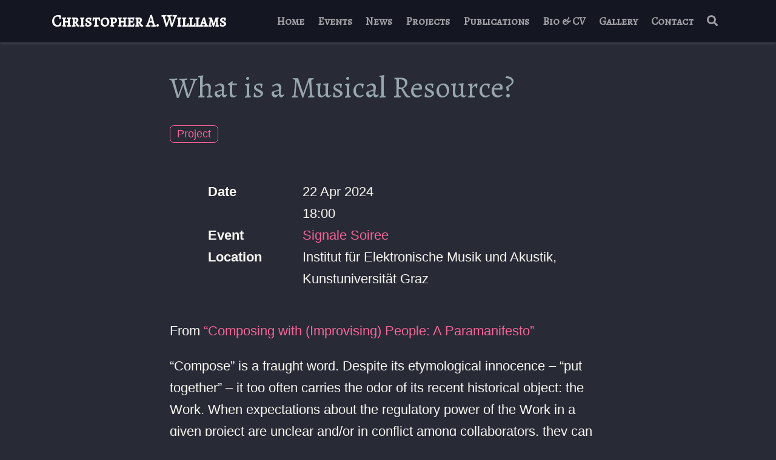

--- FILE ---
content_type: text/html
request_url: http://www.christopherisnow.com/talk/20240422_resources_signale/
body_size: 5431
content:
<!DOCTYPE html>
<html lang="en-us">
<head>

  <meta charset="utf-8">
  <meta name="viewport" content="width=device-width, initial-scale=1">
  <meta http-equiv="X-UA-Compatible" content="IE=edge">
  <meta name="generator" content="Source Themes Academic 3.3.0">
  <meta name="generator" content="Hugo 0.53" />

  

  
  
  
  
  
    
    
    
  
  

  

  
  
  
    
  
  <meta name="description" content="From &ldquo;Composing with (Improvising) People: A Paramanifesto&rdquo;
“Compose” is a fraught word. Despite its etymological innocence – “put together” – it too often carries the odor of its recent historical object: the Work. When expectations about the regulatory power of the Work in a given project are unclear and/or in conflict among collaborators, they can negatively affect the compositional process. As hinted above, there are other aspects and outcomes of composing that we may wish to foreground.">

  
  <link rel="alternate" hreflang="en-us" href="http://www.christopherisnow.com/talk/20240422_resources_signale/">

  


  

  

  

  

  

  

  
  
  
  <meta name="theme-color" content="hsl(339, 90%, 68%)">
  

  
  
  
  
    
    <link rel="stylesheet" href="https://cdnjs.cloudflare.com/ajax/libs/twitter-bootstrap/4.1.3/css/bootstrap.min.css" integrity="sha256-eSi1q2PG6J7g7ib17yAaWMcrr5GrtohYChqibrV7PBE=" crossorigin="anonymous">
    <link rel="stylesheet" href="https://cdnjs.cloudflare.com/ajax/libs/academicons/1.8.6/css/academicons.min.css" integrity="sha256-uFVgMKfistnJAfoCUQigIl+JfUaP47GrRKjf6CTPVmw=" crossorigin="anonymous">
    <link rel="stylesheet" href="https://use.fontawesome.com/releases/v5.6.0/css/all.css" integrity="sha384-aOkxzJ5uQz7WBObEZcHvV5JvRW3TUc2rNPA7pe3AwnsUohiw1Vj2Rgx2KSOkF5+h" crossorigin="anonymous">
    <link rel="stylesheet" href="https://cdnjs.cloudflare.com/ajax/libs/fancybox/3.2.5/jquery.fancybox.min.css" integrity="sha256-ygkqlh3CYSUri3LhQxzdcm0n1EQvH2Y+U5S2idbLtxs=" crossorigin="anonymous">

    
    
    
      
    
    
      
      
        
          <link rel="stylesheet" href="https://cdnjs.cloudflare.com/ajax/libs/highlight.js/9.12.0/styles/dracula.min.css" crossorigin="anonymous">
        
      
    

    

    

  

  
  
  <link rel="stylesheet" href="//fonts.googleapis.com/css?family=Lato:400,700|Merriweather|Roboto+Mono|Alegreya|Alegreya+SC|Fira+Sans|Fira+Sans+Condensed|Fira+Sans+Light">
  

  <link rel="stylesheet" href="/styles.css">
  

  
  
  

  
  <link rel="alternate" href="http://www.christopherisnow.com/index.xml" type="application/rss+xml" title="Christopher A. Williams">
  <link rel="feed" href="http://www.christopherisnow.com/index.xml" type="application/rss+xml" title="Christopher A. Williams">
  

  <link rel="manifest" href="/site.webmanifest">
  <link rel="icon" type="image/png" href="/img/icon.png">
  <link rel="apple-touch-icon" type="image/png" href="/img/icon-192.png">

  <link rel="canonical" href="http://www.christopherisnow.com/talk/20240422_resources_signale/">

  
  
  
  
    
  
  <meta property="twitter:card" content="summary_large_image">
  
  <meta property="og:site_name" content="Christopher A. Williams">
  <meta property="og:url" content="http://www.christopherisnow.com/talk/20240422_resources_signale/">
  <meta property="og:title" content="What is a Musical Resource? | Christopher A. Williams">
  <meta property="og:description" content="From &ldquo;Composing with (Improvising) People: A Paramanifesto&rdquo;
“Compose” is a fraught word. Despite its etymological innocence – “put together” – it too often carries the odor of its recent historical object: the Work. When expectations about the regulatory power of the Work in a given project are unclear and/or in conflict among collaborators, they can negatively affect the compositional process. As hinted above, there are other aspects and outcomes of composing that we may wish to foreground."><meta property="og:image" content="http://www.christopherisnow.com/img/36_lores.jpg">
  <meta property="og:locale" content="en-us">
  
  <meta property="article:published_time" content="2024-03-18T16:33:06&#43;01:00">
  
  <meta property="article:modified_time" content="2024-03-18T16:33:06&#43;01:00">
  

  

  

  <title>What is a Musical Resource? | Christopher A. Williams</title>

</head>
<body id="top" data-spy="scroll" data-target="#TableOfContents" data-offset="71" class="dark">
  <aside class="search-results" id="search">
  <div class="container">
    <section class="search-header">

      <div class="row no-gutters justify-content-between mb-3">
        <div class="col-6">
          <h1>Search</h1>
        </div>
        <div class="col-6 col-search-close">
          <a class="js-search" href="#"><i class="fas fa-times-circle text-muted" aria-hidden="true"></i></a>
        </div>
      </div>

      <div id="search-box">
        
        <input name="q" id="search-query" placeholder="Search..." autocapitalize="off"
        autocomplete="off" autocorrect="off" role="textbox" spellcheck="false" type="search">
        
      </div>

    </section>
    <section class="section-search-results">

      <div id="search-hits">
        
      </div>

    </section>
  </div>
</aside>


<nav class="navbar navbar-light fixed-top navbar-expand-lg py-0" id="navbar-main">
  <div class="container">

    
      <a class="navbar-brand" href="/">Christopher A. Williams</a>
      
      <button type="button" class="navbar-toggler" data-toggle="collapse"
              data-target="#navbar" aria-controls="navbar" aria-expanded="false" aria-label="Toggle navigation">
        <span><i class="fas fa-bars"></i></span>
      </button>
      

    
    <div class="collapse navbar-collapse" id="navbar">

      
      
      <ul class="navbar-nav ml-auto">
        

        

        
        
        
          
        

        <li class="nav-item">
          <a class="nav-link" href="/#hero">
            
            <span>Home</span>
            
          </a>
        </li>

        
        

        

        
        
        
          
        

        <li class="nav-item">
          <a class="nav-link" href="/#talks_upcoming">
            
            <span>Events</span>
            
          </a>
        </li>

        
        

        

        
        
        
          
        

        <li class="nav-item">
          <a class="nav-link" href="/#talks_featured">
            
            <span>News</span>
            
          </a>
        </li>

        
        

        

        
        
        
          
        

        <li class="nav-item">
          <a class="nav-link" href="/#projects">
            
            <span>Projects</span>
            
          </a>
        </li>

        
        

        

        
        
        
          
        

        <li class="nav-item">
          <a class="nav-link" href="/#publications">
            
            <span>Publications</span>
            
          </a>
        </li>

        
        

        

        
        
        

        <li class="nav-item">
          <a class="nav-link" href="/#bio">
            
            <span>Bio & CV</span>
            
          </a>
        </li>

        
        

        

        
        
        
          
        

        <li class="nav-item">
          <a class="nav-link" href="/#gallery">
            
            <span>Gallery</span>
            
          </a>
        </li>

        
        

        

        
        
        
          
        

        <li class="nav-item">
          <a class="nav-link" href="/#contact">
            
            <span>Contact</span>
            
          </a>
        </li>

        
        

      

        

        
        <li class="nav-item">
          <a class="nav-link js-search" href="#"><i class="fas fa-search" aria-hidden="true"></i></a>
        </li>
        

        

        

      </ul>

    </div>
  </div>
</nav>

<div class="pub" itemscope itemtype="http://schema.org/Event">

  












  

  
  
  
<div class="article-container pt-3">
  <h1 itemprop="name">What is a Musical Resource?</h1>

  

  
    


<meta content="2024-03-18 16:33:06 &#43;0100 CET" itemprop="datePublished">
<meta content="2024-03-18 16:33:06 &#43;0100 CET" itemprop="dateModified">

<div class="article-metadata">

  
  

  

  

  
  

  

  
  

  

</div>

    







  








<div class="btn-links mb-3">
  
  







  








  
  <a class="btn btn-outline-primary my-1 mr-1" href="/project/mie/">
    Project
  </a>
  











</div>


  
</div>



  <div class="article-container">

    
      <br>
    

    <div class="row">
      <div class="col-md-1"></div>
      <div class="col-md-10">
        <div class="row">
          <div class="col-12 col-md-3 pub-row-heading">Date</div>
          <div class="col-12 col-md-9" itemprop="datePublished">
            
            22 Apr 2024
            <div class="talk-time">
              
                18:00
                
              
            </div>
          </div>
        </div>
      </div>
      <div class="col-md-1"></div>
    </div>
    <div class="d-md-none space-below"></div>

    <div class="row">
      <div class="col-md-1"></div>
      <div class="col-md-10">
        <div class="row">
          <div class="col-12 col-md-3 pub-row-heading">Event</div>
          <div class="col-12 col-md-9">
            <a href="https://iem.kug.ac.at/en/projektseiten/signale-graz/" target="_blank" rel="noopener">
            Signale Soiree
            </a>
          </div>
        </div>
      </div>
      <div class="col-md-1"></div>
    </div>
    <div class="d-md-none space-below"></div>

    
    <div class="row">
      <div class="col-md-1"></div>
      <div class="col-md-10">
        <div class="row">
          <div class="col-12 col-md-3 pub-row-heading">Location</div>
          <div class="col-12 col-md-9">Institut für Elektronische Musik und Akustik, Kunstuniversität Graz</div>
        </div>
      </div>
      <div class="col-md-1"></div>
    </div>
    <div class="d-md-none space-below"></div>
    

    <div class="space-below"></div>

    <div class="article-style">
      <p>From <a href="http://www.christopherisnow.com/publication/williams-paramanifesto-2022/" target="_blank">&ldquo;Composing with (Improvising) People: A Paramanifesto&rdquo;</a></p>

<p>“Compose” is a fraught word. Despite its etymological innocence – “put together” – it too often carries the odor of its recent historical object: the Work. When expectations about the regulatory power of the Work in a given project are unclear and/or in conflict among collaborators, they can negatively affect the compositional process. As hinted above, there are other aspects and outcomes of composing that we may wish to foreground. To do so, we must more generously reflect the environments in which composition with (improvising) people takes place. Two concepts may help: resources and interventions.</p>

<p>Resources are anything with which we make music, the stuff with which we compose. They can be complex, like a technique or software; or simple, like a tune fragment or a piece of paper. They can be material, like an instrument or a room; or immaterial, like a movement or a mental image. They can belong to individuals or groups; they can have an outsized or incidental influence on the creative process. Everybody has resources, and they should be treated with respect and transparency. That means valuing what is always already there in a musical environment when beginning a new project. It also means avoiding extractive logics by which we presume to have unfettered access to everybody’s resources all the time.</p>

<p>(By “musical environment” I mean the meshwork of all individuals, groups, tools, spaces, technologies, concepts, histories, memories, expectations, and their mutual influence – known or otherwise – in which musical practice is situated.)</p>

<p>Interventions are a fugitive yet essential type of compositional output. Since (improvising) ensembles simultaneously inhabit and produce dynamic musical environments, composers who work with them do not “create” in a strict sense. Instead, they intervene in ongoing processes. This contingent work should be taken seriously. An intervention can take the form of a score, an exercise, a sound played, a conversation, a wink, or myriad other things. The intention to change something distinguishes interventions from resources or other types of action; what counts is what kind of impact an intervention has on which processes, not its magnitude or finality.</p>

<p>Resources and interventions are co-productive, both in the short term and the long term. They have the potential to generate each other in perpetuity.</p>

    </div>

    

    






  







<div class="media author-card" itemscope itemtype="http://schema.org/Person">
  
  
  <img class="portrait mr-3" src="/author/admin/avatar_hucef4a11b3fa841e7685b836029afee70_9101_250x250_fill_q75_box_center.jpg" itemprop="image" alt="Avatar">
  

  <div class="media-body">
    <h5 class="card-title" itemprop="name"><a href="/authors/admin"></a></h5>
    
    
    <ul class="network-icon" aria-hidden="true">
      
      
      
      
        
      
      
      
      
      
      <li>
        <a itemprop="sameAs" href="mailto:cw@christopherisnow.com" >
          <i class="fas fa-envelope"></i>
        </a>
      </li>
      
      
      
      
      
      
      
      
        
      
      <li>
        <a itemprop="sameAs" href="https://orcid.org/0000-0003-1085-0423" target="_blank" rel="noopener">
          <i class="ai ai-orcid"></i>
        </a>
      </li>
      
      
      
      
        
      
      
      
      
      
        
      
      <li>
        <a itemprop="sameAs" href="https://www.linkedin.com/in/christopher-williams-3b43b5b9/" target="_blank" rel="noopener">
          <i class="fab fa-linkedin"></i>
        </a>
      </li>
      
    </ul>
  </div>
</div>




  </div>
</div>



<div class="container">
  <footer class="site-footer">
  

  <p class="powered-by">
    &copy; Christopher A. Williams, 2019-2021 &middot; 

    Powered by the
    <a href="https://sourcethemes.com/academic/" target="_blank" rel="noopener">Academic theme</a> for
    <a href="https://gohugo.io" target="_blank" rel="noopener">Hugo</a>.

    
    <span class="float-right" aria-hidden="true">
      <a href="#" id="back_to_top">
        <span class="button_icon">
          <i class="fas fa-chevron-up fa-2x"></i>
        </span>
      </a>
    </span>
    
  </p>
</footer>

</div>


<div id="modal" class="modal fade" role="dialog">
  <div class="modal-dialog">
    <div class="modal-content">
      <div class="modal-header">
        <h5 class="modal-title">Cite</h5>
        <button type="button" class="close" data-dismiss="modal" aria-label="Close">
          <span aria-hidden="true">&times;</span>
        </button>
      </div>
      <div class="modal-body">
        <pre><code class="tex hljs"></code></pre>
      </div>
      <div class="modal-footer">
        <a class="btn btn-outline-primary my-1 js-copy-cite" href="#" target="_blank">
          <i class="fas fa-copy"></i> Copy
        </a>
        <a class="btn btn-outline-primary my-1 js-download-cite" href="#" target="_blank">
          <i class="fas fa-download"></i> Download
        </a>
        <div id="modal-error"></div>
      </div>
    </div>
  </div>
</div>

    

    
    

    
    
    
      <script src="https://cdnjs.cloudflare.com/ajax/libs/jquery/3.3.1/jquery.min.js" integrity="sha512-+NqPlbbtM1QqiK8ZAo4Yrj2c4lNQoGv8P79DPtKzj++l5jnN39rHA/xsqn8zE9l0uSoxaCdrOgFs6yjyfbBxSg==" crossorigin="anonymous"></script>
      <script src="https://cdnjs.cloudflare.com/ajax/libs/jquery.imagesloaded/4.1.3/imagesloaded.pkgd.min.js" integrity="sha512-umsR78NN0D23AzgoZ11K7raBD+R6hqKojyBZs1w8WvYlsI+QuKRGBx3LFCwhatzBunCjDuJpDHwxD13sLMbpRA==" crossorigin="anonymous"></script>
      <script src="https://cdnjs.cloudflare.com/ajax/libs/twitter-bootstrap/4.1.3/js/bootstrap.min.js" integrity="sha256-VsEqElsCHSGmnmHXGQzvoWjWwoznFSZc6hs7ARLRacQ=" crossorigin="anonymous"></script>
      <script src="https://cdnjs.cloudflare.com/ajax/libs/jquery.isotope/3.0.4/isotope.pkgd.min.js" integrity="sha512-VDBOIlDbuC4VWxGJNmuFRQ0Li0SKkDpmGyuhAG5LTDLd/dJ/S0WMVxriR2Y+CyPL5gzjpN4f/6iqWVBJlht0tQ==" crossorigin="anonymous"></script>
      <script src="https://cdnjs.cloudflare.com/ajax/libs/fancybox/3.2.5/jquery.fancybox.min.js" integrity="sha256-X5PoE3KU5l+JcX+w09p/wHl9AzK333C4hJ2I9S5mD4M=" crossorigin="anonymous"></script>

      
        
        <script src="https://cdnjs.cloudflare.com/ajax/libs/highlight.js/9.12.0/highlight.min.js" integrity="sha256-/BfiIkHlHoVihZdc6TFuj7MmJ0TWcWsMXkeDFwhi0zw=" crossorigin="anonymous"></script>
        
      

      
      
    

    
    

    
    
    

    
    
    <script>hljs.initHighlightingOnLoad();</script>
    

    
    
    <script>
      const search_index_filename = "/index.json";
      const i18n = {
        'placeholder': "Search...",
        'results': "results found",
        'no_results': "No results found"
      };
      const content_type = {
        'post': "Posts",
        'project': "Projects",
        'publication' : "Publications",
        'talk' : "Events"
        };
    </script>
    

    
    

    
    
    <script id="search-hit-fuse-template" type="text/x-template">
      <div class="search-hit" id="summary-{{key}}">
      <div class="search-hit-content">
        <div class="search-hit-name">
          <a href="{{relpermalink}}">{{title}}</a>
          <div class="article-metadata search-hit-type">{{type}}</div>
          <p class="search-hit-description">{{snippet}}</p>
        </div>
      </div>
      </div>
    </script>
    

    
    
    <script src="https://cdnjs.cloudflare.com/ajax/libs/fuse.js/3.2.1/fuse.min.js" integrity="sha256-VzgmKYmhsGNNN4Ph1kMW+BjoYJM2jV5i4IlFoeZA9XI=" crossorigin="anonymous"></script>
    <script src="https://cdnjs.cloudflare.com/ajax/libs/mark.js/8.11.1/jquery.mark.min.js" integrity="sha256-4HLtjeVgH0eIB3aZ9mLYF6E8oU5chNdjU6p6rrXpl9U=" crossorigin="anonymous"></script>
    

    
    

    
    
    
    
    
    
    
      
    
    
    
    <script src="/js/academic.min.07fbebbbf71b021c8836e1d7ecffa489.js"></script>

    

  </body>
</html>



--- FILE ---
content_type: text/css
request_url: http://www.christopherisnow.com/styles.css
body_size: 8419
content:



  

  

  

  

  

  
/*************************************************
 *  Hugo Academic: an academic theme for Hugo.
 *  Designed by @GeorgeCushen.
 *  https://github.com/gcushen/hugo-academic
 **************************************************/

/*************************************************
 *  Core
 **************************************************/

html {
  font-family: 'Fira Sans Light', sans-serif;
  font-size: 18px;
  color: rgba(0,0,0,0.8);
  line-height: 1.65;
}
@media screen and (min-width: 58em) {
  html {
    font-size: 22px;
  }
}

body {
  font-family: inherit;
  font-size: 1rem;
  line-height: inherit;
  color: inherit;
  background-color: #fff;
  margin-top: 70px; /* Offset body content by navbar height. */
  padding-top: 0;
  counter-reset: captions;
}
@media screen and (max-width: 1200px) { /* Match max-width of .nav-bar query. */
  body {
    margin-top: 50px; /* Offset body content by navbar height. */
  }
}

.max-width-640 {
  max-width: 640px;
}

.margin-auto {
  margin-left: auto;
  margin-right: auto;
}

.center-text {
  text-align: center;
}

/* Body text */
p {
  margin-top: 0;
  margin-bottom: 1rem;
}

/* Lists */
ul, ol, dl {
  margin-top: 0;
  margin-bottom: 1rem;
}

/* Navigation bar text */
.navbar-light {
  font-family: 'Alegreya SC', sans-serif;
  font-weight: 400;
  line-height: 1.25;
  text-rendering: optimizeLegibility;
}

/* Headings */
h1, h2, h3, h4, h5, h6 {
  font-family: 'Alegreya', sans-serif;
  font-weight: 400;
  margin-top: 1rem;
  margin-bottom: .5rem;
  line-height: 1.25;
  color: #313131;
  text-rendering: optimizeLegibility;

  /* Ensure long words do not overflow into content. */
  overflow-wrap: break-word;
  word-wrap: break-word;
  word-break: break-word;

  /* Add a hyphen where the word breaks (use `&shy;` to insert a soft-hyphen in a word). */
  -webkit-hyphens: manual;
  -ms-hyphens: manual;
  hyphens: manual;
}
h1 {
  font-size: 2.25rem;
}
h2 {
  margin-top: 1rem;
  font-size: 1.5rem;
}
h3 {
  font-weight: 400;
  margin-top: 1.5rem;
  font-size: 1.25rem;
}
h4, h5, h6 {
  font-weight: 700;
  margin-top: 1rem;
  font-size: 1rem;
}

a,
h3.article-title a:hover {
  color: hsl(339, 90%, 68%);
  text-decoration: none;
  transition: color 0.6s ease;
}

a:hover,
a:focus {
  color: hsl(339, 90%, 68%);
}

img,
video {
  height: auto;
  max-width: 100%;
  display: block;
}

video {
  width: 100%;
  height: auto;
  max-height: 400px;
}

.img-responsive {
  /* Extend Bootstrap declaration with centering. */
  margin: 0 auto;
}

figcaption {
  display: block;
  margin-top: 0.75em;
  line-height: 1.25;
  font-size: 1rem;
  margin-bottom: 1.65rem;
  font-family: 'Alegreya', sans-serif;
}

figcaption.numbered:before {
  font-weight: 700;
  text-transform: uppercase;
  content: attr(data-pre) counter(captions) attr(data-post);
}

figcaption.numbered {
  counter-increment: captions;
}

figcaption h4 {
  display: inline;
  font-size: 1rem;
  font-weight: 400;
  margin: 0;
}

pre,
code {
  font-family: 'Roboto Mono', monospace;
  color: #c7254e;
  background-color: #f9f2f4;
}

pre {
  margin: 0 0 1rem 0;
  background-color: rgb(248, 248, 248); /* Match default highlight theme. */
  border-color: rgb(248, 248, 248);
  font-size: 0.7rem;
  border-radius: 4px;
}

pre code {
  white-space: pre; /* Override Bootstrap to preserve line breaks in code. */
  overflow-x: auto;
}

hr {
  border: 0;
  height: 1px;
  background: #333;
  background-image: linear-gradient(to right, #ccc, #333, #ccc);
}

/* Quotes */
blockquote {
  padding: .5rem 1rem;
  margin: .8rem 0;
  color: #7a7a7a;
  border-left: .25rem solid #e5e5e5;
}
blockquote p:last-child {
  margin-bottom: 0;
}
@media (min-width: 30em) {
  blockquote {
    padding-right: 5rem;
    padding-left: 1.25rem;
  }
}

.markup-quote {
  background-color: transparent;
  background-image: linear-gradient(to bottom, rgba(233, 231, 245, 1), rgba(233, 231, 245, 1));
}

.space-below {
  margin-bottom: 50px;
}
@media screen and (max-width: 768px) {
  .space-below {
    margin-bottom: 10px;
  }
}

.universal-wrapper {
  margin: 0 auto;
  padding-right: 1rem;
  padding-left: 1rem;
  padding-top: 0.1rem;
  width: 100%;
}

@media only screen and (min-width: 1001px) {
  .universal-wrapper {
    width: 1000px;
  }
}

small,
.small {
  font-size: .75em;
}

.responsive-wrap iframe {
  max-width: 100%;
}

/*************************************************
 *  Search.
 **************************************************/

.search-results {
  transform: scale(0);
  -webkit-transform: scale(0);
  background-color: #fff;
  bottom: 0;
  left: 0;
  right: 0;
  top: 0;
  overflow: scroll;
  position: fixed;
  visibility: hidden;
  z-index: -99;
}

.dark .search-results {
  background-color: rgb(40, 42, 54);
}

.searching {
  overflow: hidden;
}

.searching .search-results {
  transform: scale(1);
  -webkit-transform: scale(1);
  visibility: visible;
  z-index: 11; /* Second highest index, after navbar. */
}

.searching #search-box #search-query {
  width: 100%;
}

.search-results > .container {
  padding-top: 70px;  /* Navbar height. */
}
@media screen and (max-width: 1200px) {
  .search-results > .container {
    padding-top: 50px;  /* Navbar height. */
  }
}

.search-header {
  position: -webkit-sticky;
  position: sticky;
  top: 70px;  /* Navbar height. */
  background-color: #fff;
  padding-top: 2rem;
  padding-bottom: 1rem;
}
@media screen and (max-width: 1200px) {
  .search-header {
    top: 50px;  /* Navbar height. */
  }
}

.dark .search-header {
  background-color: rgb(40, 42, 54);
}

.search-header h1 {
  margin: 0;
  line-height: 1;
}

.col-search-close {
  text-align: right;
}

.search-header i {
  font-size: 2rem;
  line-height: 1;
}

#search-box {
  position: relative; /* Required for search icon positioning. */
  margin-bottom: 0.5rem;
}

#search-box::before {
  font-family: 'Font Awesome 5 Free';
  font-weight: 900;
  content: "\f002";
  font-size: 1rem;
  opacity: 0.25;
  line-height: 1rem;
  position: absolute;
  left: 0.7rem;
  top: 0.6rem;
  overflow-x: hidden;
}

#search-box #search-query {
  border: 1px solid #dedede;
  border-radius: 1rem;
  padding: 1rem 1rem 1rem 2rem; /* Wider left padding for search icon to fit in. */
  width: 250px;
  line-height: 1rem;
  height: 1rem;
  font-size: 0.8rem;
}

.search-hit em {
  font-style: normal;
  background-color: #FFE0B2;
  color: #E65100;
  border-bottom: 1px solid #E65100;
}

.search-hit-type {
  margin-bottom: 0 !important; /* Override .article-metadata margin. */
  text-transform: capitalize;
}

.search-hit-description {
  font-size: 0.7rem;
}

/* Load more results button - hide when there are no more results. */
#search-hits button[disabled] {
  display: none;
}

.form-control:focus {
  border-color: hsl(339, 90%, 68%);
  box-shadow: 0 0 0 .2rem hsl(339, 90%, 78%);
}

/*************************************************
 *  Modals.
 **************************************************/

.modal-content {
  background: #fff;
}

.modal-title {
  margin: 0; /* Override default h5 margin. */
}

.modal-content pre {
  margin: 0;
}

.modal-header {
  border: 0;
  color: rgba(0,0,0,0.8);
}

.modal-footer {
  border: 0;
}

#modal-error {
  color: red;
}

/*************************************************
 *  Gallery.
 **************************************************/

.gallery {
  margin: 0.5em -4px 1.5em -4px;
  font-size: 0;
}

a[data-fancybox] {
  text-decoration: none;
}

a[data-fancybox] img {
  height: 150px;
  max-width: inherit;
  display: inherit;
  margin: 0;
  padding: 4px;
  box-shadow: none;
  vertical-align: inherit;
}

.fancybox-caption {
  font-size: 1rem;
  line-height: 1.5rem;
  text-align: center;
}



/*************************************************
 *  Pager.
 **************************************************/

.post-nav {
  margin-top: 1rem;
  font-size: 0.8rem;
}

.post-nav-item {
  hyphens: auto;
  word-wrap: break-word;
  padding: 11px 0 12px;
  width: 100%;
}

.post-nav-item a {
  color: #2b2b2b;
  line-height: 1.7;
  text-transform: none;
}

.post-nav-item .meta-nav {
  color: #767676;
  font-weight: 900;
  line-height: 2;
  text-transform: uppercase;
}

.dark .post-nav-item a {
  color: #ddd;
}

/*************************************************
 *  Home Sections
 **************************************************/

@keyframes intro {
  0% {
    opacity: 0;
  }
  100% {
    opacity: 1;
  }
}

.home-section {
  background-color: rgb(255, 255, 255);
  padding: 50px 0 50px 0;
  animation: intro 0.3s both;
  animation-delay: 0.15s;
}

.home-section:first-of-type {
  padding-top: 50px;
}

.home-section:nth-of-type(even) {
  background-color: rgb(247, 247, 247);
}

.dark .home-section {
  background-color: hsla(231, 15%, 18%, 1);
}

.dark .home-section:nth-of-type(even) {
  background-color: hsla(231, 15%, 16%, 1);
}

@media screen and (max-width: 768px) {
  .home-section {
    padding: 60px 0 60px 0;
  }
  .home-section:first-of-type {
    padding-top: 40px;
  }
}

.section-heading h1 {
  margin: 0 0 10px 0;
}

.section-heading p {
  font-weight: 400;
  font-size: 1.1rem;
  color: #b2b2b2;
}

/*************************************************
 *  Hero Widget
 **************************************************/

.hero-overlay {
  padding: 6em 0;
  clear: both;
  background-size: cover;
  background-repeat: no-repeat;
  background-position: center;
  animation: intro 0.3s both;
  animation-delay: 0s;
  animation-delay: 0.25s;
}

.hero-title {
  font-size: 2.7rem;
  margin-top: 0;
  line-height: 1;
}

.hero-lead {
  max-width: 768px;
  font-size: 1.35rem;
}

.hero-overlay .hero-title,
.hero-overlay .hero-lead,
.hero-overlay .btn {
  color: #fff;
  text-shadow: 1px 1px 4px rgba(0,0,0,0.5);
}

.hero-overlay a {
  color: #fff;
}

.hero-overlay .hero-lead a {
  color: #fff;
  text-decoration-line: underline;
}

.hero-overlay .btn-lg {
  font-size: 1.1rem;
}

/*************************************************
 *  Featurette Widget
 **************************************************/

.featurette {
  font-size: 0.8rem;
  line-height: 1.5;
  color: #555;
  text-align: center;
}

.featurette h3 {
  margin-top: 0;
  margin-bottom: 5px;
  font-weight: 400;
  color: #333;
}

.dark .featurette,
.dark .featurette h3 {
  color: #fff;
}

.featurette-icon {
  display: block;
  width: 100%;
  color: hsl(339, 90%, 68%);
  font-size: 3rem;
  text-align: center;
}

/*************************************************
 *  Biography
 **************************************************/

#profile {
  text-align: center;
  padding: 30px 10px;
  position: relative;
}

#profile .portrait {
  width: 200px;
  height: 200px;
  margin: 0 auto;
  border-radius: 50%;
  object-fit: cover;
}

#profile .portrait-title h2 {
  font-size: 1.75em;
  font-weight: 300;
  color: #000000;
  margin: 20px 0 10px 0;
}

#profile .portrait-title h3 {
  font-size: 1rem;
  font-weight: 300;
  color: rgba(0,0,0, 0.54);
  margin: 0px 0 10px 0;
}

ul.network-icon {
  display: inline-flex;
  flex-direction: row;
  flex-wrap: wrap;
  justify-content: center;
  list-style: none;
  padding: 0;
}

#profile .network-icon {
  margin-top: 30px;
}

.network-icon li {
  margin-right: 25px;
}

.network-icon li:last-of-type {
  margin-right: 0;
}

.network-icon li:hover {
  transform: scale(1.2)
}

.big-icon {
  font-size: 2rem;
}

ul.ul-interests li {
  font-size: 0.9rem;
}

ul.ul-edu {
  list-style: none;
}

ul.ul-edu li {
  position: relative;
  padding: 0px 15px 4px 3px;
}

ul.ul-edu li .description p {
  margin: 0;
}

ul.ul-edu li .description p.course {
  font-size: 0.9rem;
}

ul.ul-edu li .description p.institution {
  font-size: 0.75rem;
  color: rgba(0,0,0,0.6);
}

/*************************************************
 *  Sharing
 **************************************************/

.share-box {
  float: right;
}

ul.share {
  display: flex;
  flex-direction: row;
  flex-wrap: wrap;
  list-style: none;
  margin: 0;
  padding: 0;
}

ul.share li {
  display: inline-flex;
  margin-right: 5px;
}

ul.share li:last-of-type {
  margin-right: 0;
}

ul.share li i {
  display: block;
  width: 30px;
  height: 30px;
  line-height: 30px;
  font-size: 16px;
  text-align: center;
  transition: all 150ms ease-in-out;
  color: #fff;
}

.dark ul.share li i {
  color: rgb(68, 71, 90);
}

ul.share li a {
  background-color: #b5c6ce;
  display: block;
  border-radius: 50%;
  text-decoration: none !important;
  margin: 0;
}

ul.share li:hover i {
  transform: scale(1.4)
}

/*************************************************
 *  Page content style
 **************************************************/

article {
  animation: intro 0.3s both;
  animation-delay: 0.15s;
}

.article-container {
  max-width: 760px;
  padding: 0 20px 0 20px;
  margin: 0 auto 0 auto;
}

.split-header {
  margin-bottom: 2rem;
  float: center;
}

.split-header .share-box {
  float: left;
}

.page-subtitle {
  font-size: .9rem;
  color: rgba(0,0,0,.54);
  margin-bottom: 1rem;
}

.dark .page-subtitle {
  color: rgba(255,255,255,0.54);
}

.split-header .page-subtitle {
  margin-bottom: 1.5rem;
}

.split-header-content {
  max-width: 612px;
  width: 87%;
  padding: 60px 32px 32px 0px;
  margin-left: auto;
  -webkit-box-sizing: border-box;
  box-sizing: border-box;
}

.split-header-image {
  position: relative; /* Required for caption positioning */
  clear: both;
  max-width: 580px;
  width: 85%;
}

.article-header {
  position: relative; /* Required for caption positioning */
  clear: both;
}

.article-banner {
  width: 100%;
  height: auto;
}

.featured-image {
  width: 100%;
  background-position: left;
  background-origin: border-box;
  background-size: cover;
  height: 60vh;
  min-height: 500px;
  -webkit-box-flex: 1;
  -webkit-flex: 1 0 auto;
  -ms-flex: 1 0 auto;
  flex: 1 0 auto
}

@media screen and (max-width: 1199px) {
  .featured-image {
    min-height: 400px;
    height: auto;
  }
}

@media screen and (max-width: 767px) {
  .featured-image {
    min-height: 300px;
  }
}

.article-header-caption {
  position: absolute;
  bottom: 0;
  right: 0;
  margin: 0 auto;
  padding: 2px 5px;
  color: #fff;
  font-size: .7em;
  background: #000;
  text-align: right;
  z-index: 5;
  opacity: 0.65;
  border-radius: 5px 0 0 0;
}
@media (min-width: 64em) {
  .article-header-caption {
    padding: 5px 10px;
  }
}

.article-header-caption a {
  color: #fff;
  text-decoration: none;
}

.article-title {
  font-size: 1.75rem;
}

.article-title a {
  color: #151515;
  transition: color 0.6s ease;
}

.text-muted {
  color: rgba(0,0,0,0.54); /* Override Bootstrap */
}

.dark .text-muted {
  color: rgba(255,255,255,0.54);
}

.article-metadata {
  margin-bottom: 15px;
  overflow: hidden;
  font-size: 14px;
  letter-spacing: 0.03em;
  color: rgba(0,0,0,0.54);
}

.dark .article-metadata {
  color: rgba(255,255,255,0.54);
}

.stream-meta.article-metadata {
  margin-bottom: 5px;
}

/* For article page only, not lists. */
article .article-metadata {
  margin-bottom: 20px;
  line-height: 30px; /* Match share bar line height. */
}

.article-metadata a {
  color: rgba(0,0,0,.54);
}

.dark .article-metadata a {
  color: rgba(255,255,255,0.54);
}

.article-metadata a:hover {
  color: hsl(339, 90%, 68%);
}

.middot-divider {
  padding-right: .45em;
  padding-left: .45em;
  font-size: 15px;
}

.middot-divider::after {
  content: '\00B7';
}

.article-style img,
.article-style video {
  margin-left: auto;
  margin-right: auto;
  margin-top: 2rem;
  margin-bottom: 2rem;
  padding: 0;
}

.article-style td img,
.article-style td video {
  margin-top: 0;
  margin-bottom: 0;
}

.article-style figure {
  margin-top: 2rem;
  margin-bottom: 2rem;
}

.article-style figure img {
  margin-top: 0;
  margin-bottom: 0;
}

.article-widget {
  padding-top: 1rem;
}

.article-widget h3 {
  margin-top: 0;
}

.hr-light {
  border-top: 1px solid rgba(0,0,0,.05);
  margin-top: 0.5rem;
  margin-bottom: 1rem;
}

#comments {
  padding-top: 1rem;
}

/*************************************************
 *  Stream
 **************************************************/

.media.stream-item {
  margin-bottom: 2rem;
}

.media.stream-item .article-title {
  font-size: 1.5rem;
}

.media.stream-item .article-style {
  margin-top: 2px;
  font-size: 0.8rem;
}

.media.stream-item .stream-meta {
  margin-top: 12px;
}

.media.stream-item img {
  max-width: 150px;
  height: auto;
  object-fit: cover;
}

@media screen and (max-width: 768px) {
  .media.stream-item img {
    max-width: 80px;
  }
}

/*************************************************
 *  Author profile card
 **************************************************/

.author-card {
  margin-top: 1rem;
  padding-top: 1rem;
  border-top: 1px solid rgba(0,0,0,.05);
}

.dark .author-card {
  border-top: 1px solid rgba(255,255,255,.05);
}

.author-card .portrait {
  width: 60px;
  height: 60px;
  margin: 0 auto;
  border-radius: 50%;
  object-fit: cover;
}

.author-card .card-title {
  margin-top: 0;
  margin-bottom: 15px;
  font-weight: 600;
  color: rgba(0, 0, 0, 0.84);
}

.author-card .card-title a {
  color: rgba(0, 0, 0, 0.84);
}

.dark .author-card .card-title,
.dark .author-card .card-title a {
  color: rgba(255, 255, 255, 0.84);
}

.author-card p {
  margin-bottom: 5px;
}

.author-card .card-subtitle {
  font-weight: 300;
  font-size: 0.8rem;
  color: rgba(0, 0, 0, 0.54);
  margin-bottom: 7px;
}

.dark .author-card .card-subtitle {
  color: rgba(255, 255, 255, 0.54);
}

.author-card .card-text {
  color: rgba(0, 0, 0, 0.76);
  font-size: 0.8rem;
  margin-bottom: 4px;
}

.dark .author-card .card-text {
  color: rgba(255, 255, 255, 0.76);
}

/*************************************************
 *  Publications
 **************************************************/

.pub-icon {
  color: rgba(0, 0, 0, 0.54);
  font-size: 0.81em;
  padding-top: 6px;
}

.pub-banner {
  max-width: 100%;
  height: auto;
  margin-left: auto;
  margin-right: auto;
}

.pub .pub-authors {
  font-style: italic;
  line-height: 30px; /* Match share bar line height. */
}

.pub-row-heading {
  font-weight: bold;
}

.pub-list-item .pub-abstract {
  font-size: .9rem;
}

.pub-list-item .pub-authors {
  line-height: normal;
  font-style: normal;
  font-size: 0.9rem;
  color: rgba(0,0,0,0.54);
}

.pub-list-item .pub-publication {
  color: rgba(0,0,0,0.54);
  font-size: 0.9rem;
}


.dark .pub-authors,
.dark .pub-publication {
  color: rgba(255,255,255,0.54);
}

.pub-list-item .btn-links {
  padding-top: 10px;
}

#container-publications {
  display: block;
  position: relative;
  overflow: hidden;
}

/*************************************************
 * Experience
 **************************************************/

.exp-title {
  text-transform: none !important;
}

.exp-company {
  font-weight: normal !important;
  text-transform: none !important;
}

.exp-meta {
  font-size: 0.8rem;
}

.experience .card-text,
.experience .card-text p {
  color: #000 !important;
  font-size: 0.75rem !important;
}

.dark .experience .text-muted {
  color: rgba(255, 255, 255, 0.8) !important;
}

.dark .experience .card-text,
.dark .experience .card-text p {
  color: rgb(248, 248, 242) !important;
}

.card .card-text ul {
  margin-top: -1rem;
  margin-bottom: 0rem;
}

.experience .m-2 .border,
.experience .col.border-right {
  border-color: hsl(339, 90%, 68%) !important;
}

.experience .m-2 .border.exp-fill {
  background-color: hsl(339, 90%, 68%) !important;
}

/*************************************************
 * Talks
 **************************************************/

.talk-metadata {
  color: #4b4f56;
  font-size: 0.8rem;
}

/*************************************************
 *  Projects
 **************************************************/

.project-widget-simple li {
  margin-bottom: 1rem;
}

.project-widget-simple li:last-of-type {
  margin-bottom: 0;
}

.project-widget-simple .project-title {
  margin-bottom: 6px;
}

.project-widget-simple .project-summary {
  font-size: 0.9rem;
  margin-bottom: 0.4rem;
}

.projects-container {
  display: block;
  position: relative;
  /*margin-top: 5rem;*/
  overflow: hidden;
}

.project-toolbar{
  margin-bottom: 2rem;
}

.project-item {
  margin-bottom: 1.5rem;
}

.project-showcase .project-item {
  margin-bottom: 3rem;
}

.project-item:last-of-type {
  margin-bottom: 0;
}

.isotope-item {
  z-index: 2;
}

.isotope-item:hover{
  z-index: 3;
}

/*************************************************
 *  Accomplishments
 **************************************************/
 
.course {
  margin-bottom: -0.5rem;
}

.course h6 {
  font-size: 0.80rem;
  font-weight: 700;
  line-height: 1.5;
  text-transform: uppercase;
}

.course h6 a {
  border-bottom: solid 1px transparent;
}

.course h6 a:hover {
  border-bottom: solid 1px;
  text-decoration: none;
}

/*************************************************
 *  Card component
 **************************************************/

.card-simple {
  background: #fff;
  box-shadow: 0 1px 4px rgba(0,0,0,.04);
  border: 1px solid rgba(0,0,0,.09);
  border-radius: 3px;
  margin-top: 20px;
  padding: 15px 20px 15px 20px;
}

.card-simple:first-of-type {
  margin-top: 0;
}

.card-simple p.read-more {
  margin: 0;
}

.dark .card-simple {
  background: rgb(40, 42, 54);
  box-shadow: 0 1px 4px rgba(0,0,0,.04);
  border: 1px solid rgb(68, 71, 90);
}

.card {
  margin-bottom: 1.5rem;
  overflow: hidden;
  text-overflow: ellipsis;
  background: #fff;
  box-shadow: 0 2px 4px 0 rgba(0,0,0,0.2);
  transition: all 0.2s ease-out;
}

.card .card-image {
  display: block;
  position: relative;
  min-height: 100px;
}

.card h4 {
  font-size: 0.9rem;
  font-weight: 700;
  line-height: 1.5;
  text-transform: uppercase;
}

.card h4 a {
  color: #000;
  border-bottom: solid 1px transparent;
}

.card h4 a:hover {
  color: #000;
  border-bottom: solid 1px #000;
  text-decoration: none;
}

.card .card-text {
  padding: 0rem 1rem 0.75rem;
}

.card .card-text p {
  color: rgba(0,0,0,0.54);
  font-size: 0.75rem;
}

.dark .card-text p {
  color: rgb(248, 248, 242);
}

.card p:last-child {
  margin-bottom: 0;
}

.card .card-image.hover-overlay:before {
  display: block;
  position: absolute;
  left: 0;
  top: 0;
  width: 100%;
  height: 100%;
  background: #fff;
  content: " ";
  opacity: 0;
  transition: all 0.2s ease-out;
}

.card .card-image.hover-overlay:after {
  display: block;
  position: absolute;
  left: 0;
  top: 50%;
  width: 100%;
  transform: translate(0, -50%);
  opacity: 0;
  transition: all 0.2s ease-out;
  font-family: 'Font Awesome 5 Free';
  font-weight: 900;
  content: '\f0c1';
  text-align: center;
  font-size: 3rem;
  color: #666;
}

.card:hover {
  box-shadow: 0 8px 16px 0 rgba(0,0,0,0.2);
}

.card:hover .card-image.hover-overlay:before {
  opacity: 0.8;
}

.card:hover .card-image.hover-overlay:after {
  opacity: 0.6;
}

/*************************************************
 *  Contact - (Removed from /content/home -- actual widget points to about.html)
 **************************************************/

.contact-widget .fa-ul {
  margin-left: 3.14285714rem; /* Must be > `fa-2x` icon size. */
}

.contact-widget .fa-li {
  position: absolute;
  left: -3.14285714rem; /* Negative of `.contact-widget .fa-ul` margin. */
  width: 2rem; /* Match `fa-2x` icon size. */
  top: 0.14285714em; /* Default FA value. */
  text-align: center;
}

.contact-widget li {
  padding-top: 0.8rem; /* Align text with bottom of `fa-2x` icon. */
  margin-bottom: 0.3rem;
}

.contact-widget li:last-of-type {
  margin-bottom: 0;
}

#map {
  height: 350px;
  width: 100%;
}

/*************************************************
 *  Footer
 **************************************************/

footer {
  margin: 4rem 0 0;
  padding: 2rem 0;
  width: 100%;
}

footer p {
  font-size: 0.75rem;
  text-align: center;
}

.site-footer,
footer a#back_to_top i {
  color: rgba(0,0,0,0.54);
}

.dark .site-footer,
.dark footer a#back_to_top i,
.dark .docs .body-footer {
  color: rgba(255,255,255,0.54);
}

/**************************************************
 *  Tags/Labels
 **************************************************/

.badge-light {
  border: none;
  color: rgba(0,0,0,.68);
  background: rgba(0,0,0,.05);
  font-weight: normal;
  border-radius: 3px;
  padding: 5px 10px;
  margin-right: 8px;
  margin-bottom: 8px;
}

.article-tags > .badge-light:last-child {
  margin-right: 0;
}

.badge-light[href]:focus,
.badge-light[href]:hover {
  background: rgba(0,0,0,.1);
}

a.badge:focus,
a.badge:hover {
  color: rgba(0,0,0,.68);
}

/*************************************************
 *  Button size override
 *************************************************/

.btn {
  padding: .5rem;
  font-size: .8rem;
  line-height: .5;
  border-radius: .3rem;
}

.btn-links .btn {
  padding: 5px .5rem 5px .5rem;
  line-height: 1;
}

.btn.btn-sm {
  padding: 5px .4rem 5px .4rem;
  font-size: .6rem;
  border-radius: .2rem;
}

/*************************************************
 *  Button Primary: Color override
 **************************************************/

.btn-primary {
  border-color: hsl(339, 90%, 68%);
  background: hsl(339, 90%, 68%);
}

.btn-outline-primary {
  border-color: hsl(339, 90%, 68%);
  color: hsl(339, 90%, 68%);
}

.btn-primary:hover,
.btn-primary:active,
.btn-primary.active,
.btn-primary:visited,
.open > .dropdown-toggle.btn-primary {
  background: hsl(339, 90%, 68%);
}

.btn-outline-light:hover,
.btn-outline-light:active,
.btn-outline-light.active {
  background: rgba(0,0,0,0.4);
}

.btn-outline-primary:not(:disabled):not(.disabled).active,
.btn-outline-primary:not(:disabled):not(.disabled):active,
.show > .btn-outline-primary.dropdown-toggle {
  color: #fff;
  background-color: hsl(339, 90%, 68%);
  border-color: hsl(339, 90%, 68%);
}

.dark .btn-outline-primary:not(:disabled):not(.disabled).active,
.dark .btn-outline-primary:not(:disabled):not(.disabled):active,
.dark .show > .btn-outline-primary.dropdown-toggle {
  color: rgb(68, 71, 90);
}

.btn-outline-primary:hover {
  color: #fff;
  background-color: hsl(339, 90%, 68%);
  border-color: hsl(339, 90%, 68%);
}

.dark .btn-outline-primary:hover {
  color: rgb(68, 71, 90);
}

/*************************************************
 *  Toolbar Buttons
 **************************************************/

.btn-toolbar .btn {
  font-size: 0.9rem;
  padding: 10px 14px 9px;
  border: none;
}

.btn-toolbar .btn:first-child {
  border-radius: 6px 0 0 6px;
}

.btn-toolbar .btn:last-child {
  border-radius: 0 6px 6px 0;
}

.btn-toolbar .btn.btn-primary:hover,
.btn-toolbar .btn.btn-primary:focus {
  background-color: hsl(339, 90%, 78%) !important;
}

.btn-toolbar .btn.btn-primary:active,
.btn-toolbar .btn.btn-primary.active {
  background-color: hsl(339, 90%, 58%) !important;
}

.btn-primary:not(:disabled):not(.disabled).active:focus,
.btn-primary:not(:disabled):not(.disabled):active:focus,
.show > .btn-primary.dropdown-toggle:focus {
  box-shadow: 0 0 0 .2rem hsl(339, 90%, 78%);
}

/*************************************************
 *  Navigation Bar
 **************************************************/

.navbar {
  min-height: 70px !important;
}

.navbar-light {
  background: rgb(20, 22, 34) !important;
  box-shadow: 0 0.125rem 0.25rem 0 rgba(0,0,0,.11)
}

.navbar-light .navbar-toggler {
  border-color: transparent;
}

.navbar-toggler {
  color: rgba(255,255,255,0.6) !important;
}

.navbar-light .navbar-toggler:focus,
.navbar-light .navbar-toggler:hover {
  background-color: transparent;
}

.dropdown-menu,
nav#navbar-main li.nav-item {
  font-size: 18px;
}

.navbar-light .navbar-nav>.nav-item>.nav-link,
.navbar-light .navbar-nav>.nav-item>.nav-link:focus,
.navbar-light .navbar-nav>.nav-item>.nav-link:hover {
  white-space: nowrap;
  -webkit-transition: 0.2s ease;
  transition: 0.2s ease;
  color: rgba(255,255,255,0.6);
  font-weight: 600;
}

.navbar-light .navbar-nav>.nav-item>.nav-link:focus {
  color: rgba(255,255,255,0.6);
  background-color: transparent;
}

.navbar-light .navbar-nav>.nav-item>.nav-link:hover {
  color: rgba(255,255,255,1);
  background-color: transparent;
}

.navbar-light .navbar-nav>li.nav-item>a.active,
.navbar-light .navbar-nav>li.nav-item>a.active:focus,
.navbar-light .navbar-nav>li.nav-item>a.active:hover {
  color: rgba(255,255,255,1);
  font-weight: 700;
  background-color: transparent !important; /* Override Bootstrap. */
}

.navbar-brand,
.navbar-nav li.nav-item a.nav-link {
  height: inherit;
  line-height: 50px;
  padding-top: 10px;
  padding-bottom: 10px;
}

.navbar-brand img {
  max-height: 50px;
}

.navbar-light .navbar-toggler .icon-bar {
  background-color: rgba(255,255,255,0.6) !important;
}

.dropdown-menu {
  background-color: rgb(20, 22, 34) !important;
}

.dropdown-menu > li > a {
  display: block;
  padding: 3px 20px;
  clear: both;
  font-weight: 400;
  line-height: 1.42857143;
  color: rgba(255,255,255,0.6);
  white-space: nowrap;
}

.dropdown-menu>li>a:focus,
.dropdown-menu>li>a:hover {
  color: rgba(255,255,255,1);
  text-decoration: none;
  background-color: rgb(20, 22, 34);
}

.dropdown-menu > .active,
.dropdown-menu > .active:focus,
.dropdown-menu > .active:hover {
  color: rgb(20, 22, 34);
  text-decoration: none;
  background-color: rgba(255,255,255,1);
  outline: 0;
}

.navbar-light .navbar-nav>.open>a,
.navbar-light .navbar-nav>.open>a:focus,
.navbar-light .navbar-nav>.open>a:hover,
.navbar-light .navbar-nav>.open>a:visited {
  color: rgba(255,255,255,0.6) !important;
  background-color: rgb(20, 22, 34) !important;
}

.navbar-light .navbar-brand {
  font-weight: bold;
  font-size: 1.2em;
  color: #fff;
}

.navbar-light .navbar-brand:focus,
.navbar-light .navbar-brand:hover {
  color: #fff;
  background-color: transparent;
}

@media screen and (max-width: 1200px) {
  .navbar {
    min-height: 50px !important;
  }

  .navbar-brand,
  .navbar-nav li.nav-item a.nav-link {
    height: inherit;
    line-height: 40px;
    padding-top: 5px;
    padding-bottom: 5px;
  }

  .navbar-brand img {
    max-height: 40px;
  }

  .navbar-toggler {
    display: block;
  }

  .fixed-top {
    top: 0;
    border-width: 0 0 1px;
  }

  .navbar-nav > li.nav-item > a.nav-link {
    padding-top: 10px;
    padding-bottom: 10px;
    line-height: normal;
  }

  .dropdown-menu > li > a {
    display: block;
    padding: 3px 20px;
    clear: both;
    font-weight: 400;
    line-height: 1.42857143;
    color: rgba(255,255,255,0.6);
    white-space: nowrap;
  }

  .navbar-light .navbar-nav .open .dropdown-menu {
    position: static;
    width: auto;
    margin-top: 0;
    background-color: transparent;
    border: 0;
    box-shadow: none;
  }

  .navbar-light .navbar-nav .open .dropdown-menu > li > a {
    padding: 5px 15px 5px 25px;
    line-height: 20px;
    color: rgba(255,255,255,0.6);
  }

  .navbar-light .navbar-nav .open .dropdown-menu > li > a:focus,
  .navbar-light .navbar-nav .open .dropdown-menu > li > a:hover {
    color: inherit;
    background-color: transparent;
  }

  .navbar-light .navbar-nav .open .dropdown-menu >.nav-item> .active,
  .navbar-light .navbar-nav .open .dropdown-menu >.nav-item> .active:focus,
  .navbar-light .navbar-nav .open .dropdown-menu >.nav-item> .active:hover {
    color: rgba(255,255,255,1);
    background-color: transparent;
  }

  .collapse.in {
    display: block !important;
  }
}

/*************************************************
 *  Tables
 **************************************************/

table {
  width: 100%;
  max-width: 100%;
  margin-bottom: 1rem;
  font-size: 0.93rem;
}

table > thead > tr > th,
table > tbody > tr > th,
table > tfoot > tr > th,
table > thead > tr > td,
table > tbody > tr > td,
table > tfoot > tr > td {
  padding: 8px;
  line-height: 1.43;
  vertical-align: top;
  border-top: 1px solid #ddd;
}

table > thead > tr > th {
  vertical-align: bottom;
  border-bottom: 2px solid #ddd;
}

table > caption + thead > tr:first-child > th,
table > colgroup + thead > tr:first-child > th,
table > thead:first-child > tr:first-child > th,
table > caption + thead > tr:first-child > td,
table > colgroup + thead > tr:first-child > td,
table > thead:first-child > tr:first-child > td {
  border-top: 0;
}

table > tbody + tbody {
  border-top: 2px solid #ddd;
}

table table {
  background-color: #fff;
}

/* Table Striped */
table > tbody > tr:nth-child(odd) > td,
table > tbody > tr:nth-child(odd) > th {
  background-color: #f9f9f9;
}

/* Table Hover */
table > tbody > tr:hover > td,
table > tbody > tr:hover > th {
  background-color: #e5e5e5;
}

/*************************************************
 *  Alerts
 **************************************************/

div.alert > div {
  position: relative;
  display: block;
  font-size: 1rem;
  margin-left: 2rem;
  margin-top: 0;
  margin-bottom: 0;
}

div.alert div > * {
  margin-bottom: .5rem;  /* Use smaller paragraph spacing than usual. */
}

div.alert div > :last-child {
  margin-bottom: 0;
}

div.alert > div:first-child::before {
  position: absolute;
  top: -0.5rem;
  left: -2rem;
  font-size: 1.5rem;
  color: #209cee;
  font-family: 'Font Awesome 5 Free';
  font-weight: 900;
  content: '\f05a';
  width: 1.5rem;
  text-align: center;
}

div.alert-warning > div:first-child::before {
  font-family: 'Font Awesome 5 Free';
  font-weight: 900;
  color: #ff3860;
  content: '\f071';
}

div.alert a {
  color: currentColor;
  text-decoration: none;
  border-bottom: solid 1px currentColor;
}

.alert-note {
  color: #12537e;
  background-color: #f6fbfe;
  border-color: #209cee;
}

.alert-warning {
  color: #cd0930;
  background-color: #fff5f7;
  border-color: #ff3860;
}

/*************************************************
 *  Documentation layout
 **************************************************/

.docs-article-container {
  max-width: 760px;
}

/* Documentation: article footer. */

.docs .body-footer {
  border-top: 1px solid #e8e8e8;
  margin-top: 30px;
  padding-top: 10px;
  font-size: 14px;
  color: #707070;
}

/* Docs content. */

.docs-content {
  order: 1;
  position: relative;
}

.docs-content>h2[id],
.docs-content>h3[id],
.docs-content>h4[id] {
  pointer-events: none;
}

.docs-content>ol li,
.docs-content>ul li {
  margin-bottom: .25rem;
}

/* Docs search. */

.docs-search {
  position: relative;
  padding: 1rem 15px;
  margin-right: -15px;
  margin-left: -15px;
  border-bottom: 1px solid rgba(0, 0, 0, .05);
}

.docs-search .form-control:focus {
  border-color: hsl(339, 90%, 68%);
  box-shadow: 0 0 0 3px hsl(339, 90%, 78%);
}

/* Docs sidebar. */

.docs-sidebar {
  order: 0;
  border-bottom: 1px solid rgba(0, 0, 0, .1)
}

@media (min-width:768px) {
  .docs-sidebar {
    border-right: 1px solid rgba(0, 0, 0, .1)
  }
  @supports ((position:-webkit-sticky) or (position:sticky)) {
    .docs-sidebar {
      position: -webkit-sticky;
      position: sticky;
      top: 50px;
      z-index: 10;
      height: calc(100vh - 50px)
    }
  }
}

@media (min-width:1200px) {
  .docs-sidebar {
    border-right: 1px solid rgba(0, 0, 0, .1)
  }
  @supports ((position:-webkit-sticky) or (position:sticky)) {
    .docs-sidebar {
      position: -webkit-sticky;
      position: sticky;
      top: 70px;
      z-index: 10;
      height: calc(100vh - 70px)
    }
  }
}

@media (min-width:1200px) {
  .docs-sidebar {
    flex: 0 1 320px
  }
}

/* Docs sidebar li>a. */

.docs-sidebar .nav>li>a {
  display: block;
  padding: .25rem 1.5rem;
  font-size: 0.8rem;
  color: rgba(0, 0, 0, .65);
}

.docs-sidebar .nav>li>a:hover {
  color: rgba(0, 0, 0, .85);
  text-decoration: none;
  background-color: transparent;
}

.docs-sidebar .docs-toc-item.active a,
.docs-sidebar .nav>.active:hover>a,
.docs-sidebar .nav>.active>a {
  font-weight: bold;
  color: hsl(339, 90%, 68%);
  background-color: transparent;
}

/* Docs links. */

.docs-toggle {
  line-height: 1;
  font-size: 1.2rem;
  color: hsl(339, 90%, 68%);
  background-color: transparent;
}

.docs-links {
  padding-top: 1rem;
  padding-bottom: 1rem;
  margin-right: -15px;
  margin-left: -15px;
}

@media (min-width:768px) {
  @supports ((position:-webkit-sticky) or (position:sticky)) {
    .docs-links {
      max-height: calc(100vh - 5rem - 70px);
      overflow-y: auto;
    }
  }
}

@media (min-width:768px) {
  .docs-links {
    display: block!important;
  }
}

/* Docs TOC. */

.docs-toc {
  order: 2;
  padding-top: 1.5rem;
  padding-bottom: 1.5rem;
  font-size: .875rem
}

@supports ((position:-webkit-sticky) or (position:sticky)) {
  .docs-toc {
    position: -webkit-sticky;
    position: sticky;
    top: 70px;
    height: calc(100vh - 70px);
    overflow-y: auto
  }
}

/* Docs TOC item links. */

.docs-toc-link {
  display: block;
  padding: .25rem 1.5rem;
  font-weight: bold;
  color: rgba(0, 0, 0, .65);
}

.docs-toc-link:hover {
  color: rgba(0, 0, 0, .85);
  text-decoration: none;
}

.docs-toc-item.active {
  margin-bottom: 1rem;
}

.docs-toc-item.active:not(:first-child) {
  margin-top: 1rem;
}

.docs-toc-item.active>.docs-toc-link {
  color: rgba(0, 0, 0, .85);
}

.docs-toc-item.active>.docs-toc-link:hover {
  background-color: transparent;
}

.docs-sidenav {
  display: block;
}

/* Docs TOC nav. */

.docs-toc-title {
  color: #b5b5b5;
  font-size: .875rem;
  font-weight: 600;
  padding-left: calc(1.5rem + 1px);
  margin-bottom: .5rem;
}

#TableOfContents {
  padding-left: 0;
  border-left: 1px solid #eee;
}

#TableOfContents ul,
ul.toc-top {
  padding-left: 0;
}

#TableOfContents ul ul {
  display: none;
}

#TableOfContents li {
  display: block;
}

#TableOfContents li a,
.toc-top li a {
  display: block;
  padding: .125rem 1.5rem;
  color: #99979c;
  font-size: 0.7rem;
}

#TableOfContents li a:hover,
.toc-top li a:hover {
  color: hsl(339, 90%, 68%);
  text-decoration: none;
}

/* Docs achnorjs links. */

.anchorjs-link {
  font-weight: 400;
  color: hsl(339, 90%, 58%);
  transition: color .16s linear;
}

.anchorjs-link:hover {
  color: hsl(339, 90%, 68%);
  text-decoration: none;
}

/*************************************************
 *  Dark themed components
 **************************************************/

body.dark,
.dark .docs-toc-link,
.dark .docs-sidebar .nav > li:not(.active) > a,
.dark .modal button.close,
.dark input,
.dark .form-control,
.dark .form-control:focus {
  color: rgb(248, 248, 242);
  background: rgb(40, 42, 54);
}

.dark .form-control {
  background-color: rgb(68, 71, 90);
}

.dark .form-control:focus {
  background-color: rgb(68, 71, 90);
  border-color: hsl(339, 90%, 68%);
  box-shadow: 0 0 0 .2rem hsl(339, 90%, 58%);
}

.dark h1,
.dark h2,
.dark h3,
.dark h4,
.dark h5,
.dark h6 {
  color: rgb(152, 166, 173);
}

.dark pre,
.dark code {
  color: rgb(139, 233, 253);
  background-color: rgb(68, 71, 90);
}

.dark pre {
  background-color: rgb(68, 71, 90);
  border-color: rgb(68, 71, 90);
}

.dark .markup-quote {
  background-image: linear-gradient(to bottom, rgba(233, 231, 245, 0.2), rgba(233, 231, 245, 0.2));
}

.dark #MathJax_Zoom {
  background-color: rgb(68, 71, 90) !important;
}

.dark ul.share li a {
  background-color: hsl(339, 90%, 68%);
}

.dark table table {
  background-color: rgb(40, 42, 54);
}

/* Table Striped */
.dark table > tbody > tr:nth-child(odd) > td,
.dark table > tbody > tr:nth-child(odd) > th {
  background-color: rgb(50, 52, 64);
}

/* Table Hover */
.dark table > tbody > tr:hover > td,
.dark table > tbody > tr:hover > th {
  background-color: rgb(60, 62, 74);
}

.dark .article-title a {
  color: #fff;
}

.dark #profile .portrait-title h2 {
  color: #fff;
}

.dark #profile .portrait-title h3 {
  color: rgba(255, 255, 255, 0.54);
}

.dark ul.ul-edu li .description p.institution {
  color: rgba(255, 255, 255, 0.6);
}

.dark .pub-icon {
  color: rgba(255, 255, 255, 0.54);
}

.dark .talk-metadata {
  color: rgba(255, 255, 255, 0.54);
}

.dark .pagination li > a, .pagination li > span {
  background-color: rgb(40, 42, 54);
  border: 1px solid #ddd;
}

.dark .card {
  background: #343a40;
}

.dark .card h4 a {
  color: hsl(339, 90%, 68%);
  border-bottom: solid 1px transparent;
}

.dark .card .card-image.hover-overlay::before {
  background: #666;
}

.dark .card .card-image.hover-overlay::after {
  color: #fff;
}

.dark .navbar-light {
  box-shadow: 0 0.125rem 0.25rem 0 rgba(255, 255, 255, .11);
  border-color: #070707;
}

.dark select {
  background: rgb(40, 42, 54);
  color: rgb(248, 248, 242);
}

/* Algolia search input */
.dark .ais-search-box--input {
  background-color: rgb(68, 71, 90);
}

.dark #search-query {
  background-color: rgb(68, 71, 90);
}

.dark .badge-light {
  color: rgba(255, 255, 255, .68);
  background: rgba(255, 255, 255, .2);
}

.dark .badge-light[href]:focus,
.dark .badge-light[href]:hover {
  background: rgba(255, 255, 255, .3);
}

.dark a.badge:focus,
.dark a.badge:hover {
  color: rgba(255, 255, 255, .68);
}

.dark .btn-primary,
.dark .btn.btn-primary.active {
  color: initial;
}
